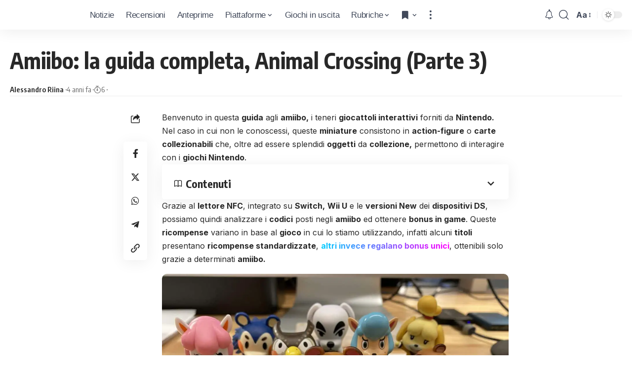

--- FILE ---
content_type: text/css
request_url: https://www.icrewplay.com/wp-content/cache/wpfc-minified/9kod26fg/83gf.css
body_size: 9
content:
@media print {
body[data-theme='dark'] {
--h1-fcolor: #000;
--h2-fcolor: #000;
--h3-fcolor: #000;
--h4-fcolor: #000;
--h5-fcolor: #000;
--h6-fcolor: #000;
--meta-fcolor: #000;
--body-fcolor: #000;
--meta-b-fcolor: #000;
--headline-fcolor: #000;
--tagline-fcolor: #000;
}
.single-sidebar, .header-wrap, .single-related, .footer-wrap, .single-popular, .efoot,
.entry-bottom, .entry-newsletter, .featured-gallery-wrap, .breadcrumb-wrap,
.s-cats, .l-shared-sec-outer, .entry-sec, .review-section, .s-ct .widget, .related-sec, .sqview, .t-shared-sec,
.s-feat-holder img, .single-header-inner:before, .breadcrumb-absolute, .single-header-content:before,
.featured-embed, .paudio-embed, .pvideo-embed, .tipsy, .top-site-ad, .ruby-table-contents, .single-meta .meta-avatar,
.smeta-extra, .sfoter-sec, #back-top, .live-blog-interval, .ad-wrap, .gb-btn {
display: none !important;
}
.s-ct, .single-header-content {
flex-basis: 100% !important;
width: 100% !important;
max-width: 100% !important;
}
.accordion-item-content {
display: block !important;
opacity: 1 !important;
}
.accordion-item-header {
opacity: 1 !important;
}
.gb-wrap {
box-shadow: none !important;
border: 1px solid #aaa;
}
body .site-outer {
margin-top: 0 !important;
}
.single-header-content {
padding: 0;
}
.single-header-content *, blockquote *, .smeta-sec * {
color: #000 !important;
}
}